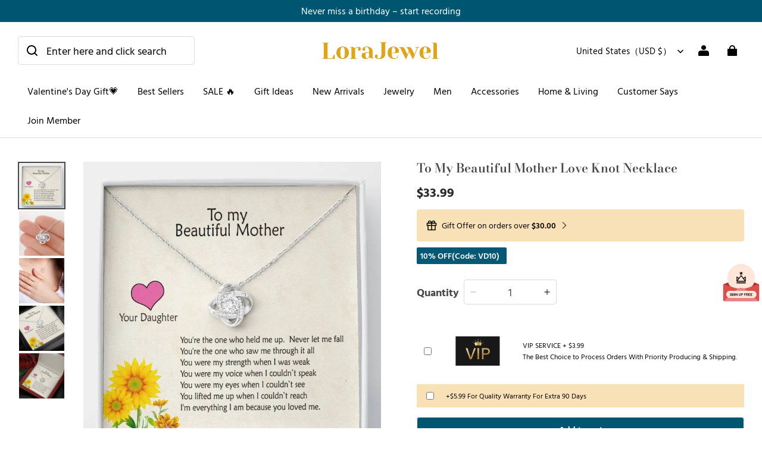

--- FILE ---
content_type: text/css; charset=UTF-8
request_url: https://www.lorajewel.com/cdn/shop/prod/2018404046/1718246530721/667242de74163d3a62810cd0/1737016650101/assets/spotify-code.css
body_size: 3332
content:
/* 动画 */

@keyframes mask {
    from {
        opacity: 0;
    }

    to {
        opacity: 1;
    }
}

@keyframes bubbles {
    from {
        transform: scale(0, 0);
    }

    to {
        transform: scale(1, 1);
    }
}


@keyframes design__loading-rotate {
    100% {
        transform: rotate(360deg);
    }
}

@keyframes design__loading-dash {
    0% {
        stroke-dasharray: 1, 200;
        stroke-dashoffset: 0;
    }

    50% {
        stroke-dasharray: 90, 150;
        stroke-dashoffset: -40px;
    }

    100% {
        stroke-dasharray: 90, 150;
        stroke-dashoffset: -120px;
    }
}

@keyframes stretch {
    0% {
        -webkit-transform: scale(0.5);
        transform: scale(0.5);
        background-color: #ddd;
    }

    50% {
        background-color: #fff;
    }

    100% {
        -webkit-transform: scale(1);
        transform: scale(1);
        background-color: #eee;
    }
}


/* 动画 */

.single-code {
    width: 100%;
    margin: 20px 0;
    border: 1px solid #eaeaea;
    background: linear-gradient(275deg, var(--diy-color1), #f8f8f8, #ffffff);
    padding: 0 10px;
}

.single-code .step {
    display: flex;
    align-items: center;
    /* justify-content: space-between; */
    justify-content: center;
    position: relative;
}

.single-code .step+.step {
    /* margin-top: 10px; */
    border-top: 1px solid #eaeaea;
}

/* 左边 */
.single-code .step .step-left {
    position: relative;
    flex: 1;
    margin-right: 10px;
}

.single-code .step .step-left-line {
    width: 2px;
    background-color: #c0c4cc;
}

.single-code .step .step-left-icon {
    border-radius: 50%;
    border: 1px solid #c0c4cc;
    padding: 3px;
    width: 25px;
    height: 25px;
    line-height: 18px;
    text-align: center;
    font-size: 13px;
    margin: 0 auto;
}

/* 右边 */
.single-code .step .step-right {
    width: 100%;
    min-height: 30px;
    /* border: 1px solid #eaeaea;
  background-color: #f8f8f8; */
    padding: 10px 0;
    display: flex;
    align-items: center;
    justify-content: space-between;
}

.single-code .step .step-right .text {
    font-size: 12px;
}

.single-code .step .step-right .text .tip {
    color: #f00;
}

.single-code .step .step-right .tool {
    display: flex;
    align-items: center;
}

.single-code .step .step-right .tool #imgFileName {
    margin-right: 15px;
    font-size: 12px;
    cursor: pointer;
}

.single-code .step .step-right .tool #imgFileName:hover {
    opacity: 0.8;
    text-decoration: underline;
}

.single-code .step .step-right .tool .btn {
    background-color: #000000;
    color: #ffffff;
    border: none;
    outline: none;
    font-size: 12px;
    padding: 4px 13px;
    border-radius: 15px;
}


.cart__content .spec p {
    max-width: 210px;
    text-overflow: ellipsis;
    white-space: nowrap;
    overflow: hidden;
}

.single-code .step .step-right .tool .btn.not-empty-field {
    margin-right: 10px;
}

.single-code .step .step-right .tool .btn:hover {
    background-color: #414141;
    cursor: pointer;
}

.single-code .step .step-right .tool .link {
    display: inline-block;
    font-size: 12px;
    width: 80px;
    text-decoration: underline;
}

.single-code .step .step-right .tool .btn+.link {
    margin-left: 20px;
}


/* 弹出框样式 */
html.lock,
html.lock body.lock {
    position: relative;
    height: 100% !important;
    overflow: hidden !important;
}

button,
input,
ul,
li {
    outline: none;
}

/* svg {
    overflow: hidden;
    vertical-align: middle;
} */

button,
input {
    overflow: visible;
}

button,
input,
optgroup,
select,
textarea {
    margin: 0;
    font-family: inherit;
    font-size: inherit;
    line-height: inherit;
}

.design-loading,
.design-modal {
    position: fixed;
    left: 0;
    top: 0;
    right: 0;
    bottom: 0;
}

.design-modal {
    width: 100%;
    height: 100%;
    z-index: 9999999999;
    justify-items: center;
    align-items: center;
}

.design-modal-mask {
    width: 100%;
    height: 100%;
    background: rgba(0, 0, 0, 0.65);
    animation: mask 0.2s linear;
}

.design-modal-content {
    position: absolute;
    left: 0;
    top: 0;
    right: 0;
    bottom: 0;
    background: #fff;
    overflow: hidden;
    animation: bubbles 0.2s cubic-bezier(0.33, 1, 0.68, 1);
}

@media screen and (min-width: 768px) {
    .design-modal-content {
        width: 500px;
        height: 800px;
        margin: auto;
        border-radius: 6px;
        box-shadow: 0 1px 1px 0 rgba(0, 0, 0, 0.1), 0 2px 5px 0 rgba(0, 0, 0, 0.2);
        /* top: 120px; */
    }
}
@media screen and (max-width: 1024px) {
    .design-modal-content {
        width: 800px !important;
        height: 500px !important;
    }
}

@media screen and (min-width: 1124px) {
    .design-modal-content {
        height: 720px !important;
        width: 1000px !important;
    }
}

@media screen and (max-width: 768px) {
    .design-modal-content {
        width: 100% !important;
        height: 100% !important;
    }
}
.design-button {
    position: relative;
    background-color: #212529;
    border: 0;
    font-size: 14px;
    font-family: inherit;
    text-transform: uppercase;
    width: 100%;
    height: 52px;
    display: flex;
    justify-content: center;
    align-items: center;
    color: #fff;
    outline: none !important;
    cursor: pointer;
}

.design-button:active {
    opacity: 0.8;
}

.design-modal-content #design-node {
    position: relative;
    width: 100%;
    height: 100%;
    box-sizing: border-box;
}

.design-modal-content #design-node * {
    box-sizing: border-box;
}

.design-modal-content #design-node .design__layout {
    position: relative;
    width: 100%;
    height: 100%;
    font-family: "Roboto", sans-serif;
    font-weight: 400;
    line-height: 1.2;
}

.design-modal-content #design-node .design__layout .design-spotify-code {
    position: relative;
    width: 100%;
    height: 100%;
    overflow: hidden;
    display: flex;
    flex-direction: column;
}

.design-spotify-code .design__input-wrapper {
    position: relative;
    display: flex;
    padding: 6px;
    margin: 30px 12px 0;
    background: #fff;
    border-radius: 10px;
    box-shadow: 0 2px 10px -2px rgb(0 0 0 / 15%);
}

.design-spotify-code .design__input-wrapper input {
    flex: 1;
    height: 38px;
    border: 0;
    border-radius: 4px;
    background: #f2f2f2;
    padding: 6px 10px;
    color: #000;
    font-size: 16px;
}

.design-spotify-code .design__input-wrapper input::placeholder {
    text-align: center;
    font-size: 13px;
    color: #aeaeae;
}

.design-spotify-code .design__input-wrapper .design__search-wrapper {
    position: absolute;
    right: 12px;
    top: 0;
    bottom: 0;
    display: flex;
    justify-content: center;
    align-items: center;
}

.design-spotify-code .design__input-wrapper .design__search-wrapper svg {
    width: 26px;
    height: 26px;
    fill: #a9a9a9;
}

.design-spotify-code .design__input-wrapper .design__confirm {
    position: relative;
    width: 38px;
    height: 38px;
    margin-left: 6px;
    display: none;
    justify-content: center;
    align-items: center;
    background: var(--design-theme-color);
    border-radius: 6px;
    box-shadow: 0 3px 10px -2px var(--design-theme-color-o5);
    cursor: pointer;
}

.design-spotify-code .design__input-wrapper .design__confirm .design__icon-wrapper svg {
    display: flex;
    width: 30px;
    height: 30px;
    fill: #fff;
}

.design-spotify-code .design__track-list-wrapper {
    flex: 1;
    display: flex;
    flex-direction: column;
    overflow: hidden;
}

.design__loading svg {
    width: 100%;
    height: 100%;
    animation: design__loading-rotate 2s linear infinite;
}

.design__loading svg>circle {
    animation: design__loading-dash 1.5s ease-in-out infinite;
    stroke-dasharray: 90, 150;
    stroke-dashoffset: 0;
    stroke-width: 6;
    stroke-linecap: round;
}

.design-spotify-code .design__track-list-wrapper.design__recommend .design__recommend-title {
    padding: 30px 12px 0;
    text-align: center;
    font-size: 16px;
    color: #000;
}

.design-spotify-code .design__track-list-wrapper.design__result .design__result-title {
    height: 30px;
    padding: 10px 12px 0;
    color: #cdcdcd;
    font-size: 12px;
}

.design-spotify-code .design__track-list-wrapper.design__recommend .design__track-list {
    position: relative;
    padding-top: 10px;
}

.design-spotify-code .design__track-list {
    flex: 1;
    overflow-y: auto;
    -webkit-overflow-scrolling: touch;
}

.design-spotify-code .design__track-list .design__track {
    display: flex;
    align-items: center;
    padding: 6px 12px;
    margin: 0 12px 8px;
    border-radius: 10px;
    background: #fff;
    box-shadow: 0 2px 10px -2px rgb(0 0 0 / 15%);
    cursor: pointer;
}

.design-spotify-code .design__track-list .design__track-album {
    width: 36px;
    height: 36px;
    background-size: cover;
    background-position: center;
    background-repeat: no-repeat;
    background-color: #f2f2f2;
}

.design-spotify-code .design__track-list .design__track-content {
    flex: 1;
    padding: 0 10px;
    overflow: hidden;
}

.design-spotify-code .design__track-list .design__track-content .design__track-name {
    color: #555;
    font-size: 16px;
    overflow: hidden;
    text-overflow: ellipsis;
    white-space: nowrap;
}

.design-spotify-code .design__track-list .design__track-content .design__track-artists {
    color: #999;
    font-size: 12px;
}

.design-spotify-code .design__close-wrapper {
    width: 50px;
    height: 50px;
    display: flex;
    justify-content: center;
    align-items: center;
    border-radius: 50%;
    background: #fff;
    box-shadow: 2px 4px 10px rgb(0 0 0 / 15%);
    cursor: pointer;
    position: absolute;
    left: 50%;
    bottom: 50px;
    transform: translateX(-50%);
    transition: all 0.6s;
}

.design-spotify-code .design__close-wrapper.design__close-wrapper-track {
    bottom: 20px;
}

.design-spotify-code .design__close-wrapper svg {
    width: 30px;
    height: 30px;
    fill: #000;
}

.design-spotify-code .design__input-wrapper .design__confirm {
    position: relative;
    width: 38px;
    height: 38px;
    margin-left: 6px;
    display: none;
    justify-content: center;
    align-items: center;
    background: #910136;
    border-radius: 6px;
    box-shadow: 0 3px 10px -2px #91013680;
    cursor: pointer;
}

.design-spotify-code .design__input-wrapper .design__confirm .design__icon-wrapper svg {
    display: flex;
    width: 30px;
    height: 30px;
    fill: #fff;
}

.design-spotify-code .design__track-list-wrapper.design__result .design__track-list-gradient {
    top: 30px;
    display: flex;
    flex-direction: column;
    justify-content: space-between;
    pointer-events: none;
}

.design-spotify-code .design__track-list-wrapper.design__result .design__track-list-gradient div {
    height: 100px;
}

.design-spotify-code .design__track-list-wrapper.design__result .design__track-list-gradient div.design__bottom-gradient {
    background-image: linear-gradient(to bottom, rgba(242, 242, 242, 0), #f2f2f2);
}

.design-spotify-code .design__track-list .design__loadmore {
    display: flex;
    justify-content: center;
    padding: 10px;
}

.design__loading svg {
    width: 100%;
    height: 100%;
    animation: design__loading-rotate 2s linear infinite;
}

.design-spotify-code .design__track-list .design__loadmore svg>circle {
    stroke: #555;
}

.design-form {
    width: 100%;
    font-family: "Open Sans";
    font-weight: 500;
}

.design-form #design-button {
    width: 100%;
    position: relative;
    background-color: #e60044;
    border: 0;
    -webkit-appearance: none;
    font-size: 14px;
    font-family: inherit;
    text-transform: uppercase;
}

.design-form #design-cart,
.design-form #design-input,
.design-modal {
    display: none;
}

.design-spotify-code .design__wrapper.design__track-wrapper {
    overflow: hidden;
}

.design__wrapper {
    left: 0;
    /* top: 0; */
    right: 0;
    bottom: 0;
}

.dots-loading {
    font-size: 0;
}

.dots-loading .design-button-text {
    display: none;
}

.dots-loading .dots {
    display: flex;
    align-items: center;
    justify-content: center;
}

.dots-loading .dots i {
    display: block;
    height: 10px;
    width: 10px;
    margin: 0 5px;
    font-weight: 400;
    border-radius: 100%;
    animation: stretch 0.5s ease-out 0.1s infinite alternate;
    -webkit-animation: stretch 0.5s ease-out 0.1s infinite alternate;
}

.dots-loading .dots i:first-child {
    animation-delay: 0s;
    -webkit-animation-delay: 0s;
    margin: 0;
}

.dots-loading .dots i:last-child {
    animation-delay: 0.2s;
    -webkit-animation-delay: 0.2s;
    margin: 0;
}

/* 字体 */
@font-face {
    font-family: Roboto;
    font-style: normal;
    font-weight: 400;
    font-display: swap;
    src: local("Roboto"), local("Roboto-Regular"),
        url(https://fonts.gstatic.com/s/roboto/v20/KFOmCnqEu92Fr1Mu72xKKTU1Kvnz.woff2) format("woff2");
    unicode-range: U+0460-052F, U+1C80-1C88, U+20B4, U+2DE0-2DFF, U+A640-A69F,
        U+FE2E-FE2F;
}

@font-face {
    font-family: Roboto;
    font-style: normal;
    font-weight: 400;
    font-display: swap;
    src: local("Roboto"), local("Roboto-Regular"),
        url(https://fonts.gstatic.com/s/roboto/v20/KFOmCnqEu92Fr1Mu5mxKKTU1Kvnz.woff2) format("woff2");
    unicode-range: U+0400-045F, U+0490-0491, U+04B0-04B1, U+2116;
}

@font-face {
    font-family: Roboto;
    font-style: normal;
    font-weight: 400;
    font-display: swap;
    src: local("Roboto"), local("Roboto-Regular"),
        url(https://fonts.gstatic.com/s/roboto/v20/KFOmCnqEu92Fr1Mu7mxKKTU1Kvnz.woff2) format("woff2");
    unicode-range: U+1F00-1FFF;
}

@font-face {
    font-family: Roboto;
    font-style: normal;
    font-weight: 400;
    font-display: swap;
    src: local("Roboto"), local("Roboto-Regular"),
        url(https://fonts.gstatic.com/s/roboto/v20/KFOmCnqEu92Fr1Mu4WxKKTU1Kvnz.woff2) format("woff2");
    unicode-range: U+0370-03FF;
}

@font-face {
    font-family: Roboto;
    font-style: normal;
    font-weight: 400;
    font-display: swap;
    src: local("Roboto"), local("Roboto-Regular"),
        url(https://fonts.gstatic.com/s/roboto/v20/KFOmCnqEu92Fr1Mu7WxKKTU1Kvnz.woff2) format("woff2");
    unicode-range: U+0102-0103, U+0110-0111, U+0128-0129, U+0168-0169, U+01A0-01A1,
        U+01AF-01B0, U+1EA0-1EF9, U+20AB;
}

@font-face {
    font-family: Roboto;
    font-style: normal;
    font-weight: 400;
    font-display: swap;
    src: local("Roboto"), local("Roboto-Regular"),
        url(https://fonts.gstatic.com/s/roboto/v20/KFOmCnqEu92Fr1Mu7GxKKTU1Kvnz.woff2) format("woff2");
    unicode-range: U+0100-024F, U+0259, U+1E00-1EFF, U+2020, U+20A0-20AB,
        U+20AD-20CF, U+2113, U+2C60-2C7F, U+A720-A7FF;
}

@font-face {
    font-family: Roboto;
    font-style: normal;
    font-weight: 400;
    font-display: swap;
    src: local("Roboto"), local("Roboto-Regular"),
        url(https://fonts.gstatic.com/s/roboto/v20/KFOmCnqEu92Fr1Mu4mxKKTU1Kg.woff2) format("woff2");
    unicode-range: U+0000-00FF, U+0131, U+0152-0153, U+02BB-02BC, U+02C6, U+02DA,
        U+02DC, U+2000-206F, U+2074, U+20AC, U+2122, U+2191, U+2193, U+2212, U+2215,
        U+FEFF, U+FFFD;
}

@font-face {
    font-family: Roboto;
    font-style: normal;
    font-weight: 700;
    font-display: swap;
    src: local("Roboto Bold"), local("Roboto-Bold"),
        url(https://fonts.gstatic.com/s/roboto/v20/KFOlCnqEu92Fr1MmWUlfCRc4AMP6lbBP.woff2) format("woff2");
    unicode-range: U+0460-052F, U+1C80-1C88, U+20B4, U+2DE0-2DFF, U+A640-A69F,
        U+FE2E-FE2F;
}

@font-face {
    font-family: Roboto;
    font-style: normal;
    font-weight: 700;
    font-display: swap;
    src: local("Roboto Bold"), local("Roboto-Bold"),
        url(https://fonts.gstatic.com/s/roboto/v20/KFOlCnqEu92Fr1MmWUlfABc4AMP6lbBP.woff2) format("woff2");
    unicode-range: U+0400-045F, U+0490-0491, U+04B0-04B1, U+2116;
}

@font-face {
    font-family: Roboto;
    font-style: normal;
    font-weight: 700;
    font-display: swap;
    src: local("Roboto Bold"), local("Roboto-Bold"),
        url(https://fonts.gstatic.com/s/roboto/v20/KFOlCnqEu92Fr1MmWUlfCBc4AMP6lbBP.woff2) format("woff2");
    unicode-range: U+1F00-1FFF;
}

@font-face {
    font-family: Roboto;
    font-style: normal;
    font-weight: 700;
    font-display: swap;
    src: local("Roboto Bold"), local("Roboto-Bold"),
        url(https://fonts.gstatic.com/s/roboto/v20/KFOlCnqEu92Fr1MmWUlfBxc4AMP6lbBP.woff2) format("woff2");
    unicode-range: U+0370-03FF;
}

@font-face {
    font-family: Roboto;
    font-style: normal;
    font-weight: 700;
    font-display: swap;
    src: local("Roboto Bold"), local("Roboto-Bold"),
        url(https://fonts.gstatic.com/s/roboto/v20/KFOlCnqEu92Fr1MmWUlfCxc4AMP6lbBP.woff2) format("woff2");
    unicode-range: U+0102-0103, U+0110-0111, U+0128-0129, U+0168-0169, U+01A0-01A1,
        U+01AF-01B0, U+1EA0-1EF9, U+20AB;
}

@font-face {
    font-family: Roboto;
    font-style: normal;
    font-weight: 700;
    font-display: swap;
    src: local("Roboto Bold"), local("Roboto-Bold"),
        url(https://fonts.gstatic.com/s/roboto/v20/KFOlCnqEu92Fr1MmWUlfChc4AMP6lbBP.woff2) format("woff2");
    unicode-range: U+0100-024F, U+0259, U+1E00-1EFF, U+2020, U+20A0-20AB,
        U+20AD-20CF, U+2113, U+2C60-2C7F, U+A720-A7FF;
}

@font-face {
    font-family: Roboto;
    font-style: normal;
    font-weight: 700;
    font-display: swap;
    src: local("Roboto Bold"), local("Roboto-Bold"),
        url(https://fonts.gstatic.com/s/roboto/v20/KFOlCnqEu92Fr1MmWUlfBBc4AMP6lQ.woff2) format("woff2");
    unicode-range: U+0000-00FF, U+0131, U+0152-0153, U+02BB-02BC, U+02C6, U+02DA,
        U+02DC, U+2000-206F, U+2074, U+20AC, U+2122, U+2191, U+2193, U+2212, U+2215,
        U+FEFF, U+FFFD;
}

@font-face {
    font-family: Roboto;
    font-style: normal;
    font-weight: 900;
    font-display: swap;
    src: local("Roboto Black"), local("Roboto-Black"),
        url(https://fonts.gstatic.com/s/roboto/v20/KFOlCnqEu92Fr1MmYUtfCRc4AMP6lbBP.woff2) format("woff2");
    unicode-range: U+0460-052F, U+1C80-1C88, U+20B4, U+2DE0-2DFF, U+A640-A69F,
        U+FE2E-FE2F;
}

@font-face {
    font-family: Roboto;
    font-style: normal;
    font-weight: 900;
    font-display: swap;
    src: local("Roboto Black"), local("Roboto-Black"),
        url(https://fonts.gstatic.com/s/roboto/v20/KFOlCnqEu92Fr1MmYUtfABc4AMP6lbBP.woff2) format("woff2");
    unicode-range: U+0400-045F, U+0490-0491, U+04B0-04B1, U+2116;
}

@font-face {
    font-family: Roboto;
    font-style: normal;
    font-weight: 900;
    font-display: swap;
    src: local("Roboto Black"), local("Roboto-Black"),
        url(https://fonts.gstatic.com/s/roboto/v20/KFOlCnqEu92Fr1MmYUtfCBc4AMP6lbBP.woff2) format("woff2");
    unicode-range: U+1F00-1FFF;
}

@font-face {
    font-family: Roboto;
    font-style: normal;
    font-weight: 900;
    font-display: swap;
    src: local("Roboto Black"), local("Roboto-Black"),
        url(https://fonts.gstatic.com/s/roboto/v20/KFOlCnqEu92Fr1MmYUtfBxc4AMP6lbBP.woff2) format("woff2");
    unicode-range: U+0370-03FF;
}

@font-face {
    font-family: Roboto;
    font-style: normal;
    font-weight: 900;
    font-display: swap;
    src: local("Roboto Black"), local("Roboto-Black"),
        url(https://fonts.gstatic.com/s/roboto/v20/KFOlCnqEu92Fr1MmYUtfCxc4AMP6lbBP.woff2) format("woff2");
    unicode-range: U+0102-0103, U+0110-0111, U+0128-0129, U+0168-0169, U+01A0-01A1,
        U+01AF-01B0, U+1EA0-1EF9, U+20AB;
}

@font-face {
    font-family: Roboto;
    font-style: normal;
    font-weight: 900;
    font-display: swap;
    src: local("Roboto Black"), local("Roboto-Black"),
        url(https://fonts.gstatic.com/s/roboto/v20/KFOlCnqEu92Fr1MmYUtfChc4AMP6lbBP.woff2) format("woff2");
    unicode-range: U+0100-024F, U+0259, U+1E00-1EFF, U+2020, U+20A0-20AB,
        U+20AD-20CF, U+2113, U+2C60-2C7F, U+A720-A7FF;
}

@font-face {
    font-family: Roboto;
    font-style: normal;
    font-weight: 900;
    font-display: swap;
    src: local("Roboto Black"), local("Roboto-Black"),
        url(https://fonts.gstatic.com/s/roboto/v20/KFOlCnqEu92Fr1MmYUtfBBc4AMP6lQ.woff2) format("woff2");
    unicode-range: U+0000-00FF, U+0131, U+0152-0153, U+02BB-02BC, U+02C6, U+02DA,
        U+02DC, U+2000-206F, U+2074, U+20AC, U+2122, U+2191, U+2193, U+2212, U+2215,
        U+FEFF, U+FFFD;
}

/* 完整合成样式 */
.design {
    margin-top: 28px;
}

.sunzi-loading,
.sunzi-modal {
    position: fixed;
    left: 0;
    top: 0;
    right: 0;
    bottom: 0;
}

.sunzi-modal {
    width: 100%;
    height: 100%;
    z-index: 9999999999;
    justify-items: center;
    align-items: center;
}

.sunzi-modal-mask {
    width: 100%;
    height: 100%;
    background: rgba(0, 0, 0, 0.65);
    animation: mask 0.2s linear;
}

.sunzi-modal-content {
    position: absolute;
    left: 0;
    top: 0;
    right: 0;
    bottom: 0;
    background: #fff;
    overflow: hidden;
    animation: bubbles 0.2s cubic-bezier(0.33, 1, 0.68, 1);
}

@media screen and (min-width: 768px) {
    .sunzi-modal-content {
        width: 500px;
        height: 600px;
        margin: auto;
        border-radius: 6px;
        box-shadow: 0 1px 1px 0 rgba(0, 0, 0, 0.1), 0 2px 5px 0 rgba(0, 0, 0, 0.2);
    }
}

.sunzi-modal-content #sunzi-node {
    position: relative;
    width: 100%;
    height: 100%;
}

.design-form {
    width: 100%;
    font-family: 'Open Sans';
    font-weight: 500;
}

.design-form #sunzi-button {
    width: 100%;
    position: relative;
    background-color: #e60044;
    border: 0;
    -webkit-appearance: none;
    font-size: 14px;
    font-family: inherit;
    text-transform: uppercase;
}

.design-form #sunzi-cart,
.design-form #sunzi-input,
.sunzi-modal {
    display: none;
}

.sunzi-spotify-code .sunzi__wrapper-hJY8k.sunzi__track-wrapper-3NPQH {
    overflow: hidden;
}

.dots-loading {
    font-size: 0;
}

.dots-loading .sunzi-button-text {
    display: none;
}

.dots-loading .dots {
    display: flex;
    align-items: center;
    justify-content: center;
}

.dots-loading .dots i {
    display: block;
    height: 10px;
    width: 10px;
    margin: 0 5px;
    font-weight: 400;
    border-radius: 100%;
    animation: stretch 0.5s ease-out 0.1s infinite alternate;
    -webkit-animation: stretch 0.5s ease-out 0.1s infinite alternate;
}

.dots-loading .dots i:first-child {
    animation-delay: 0s;
    -webkit-animation-delay: 0s;
    margin: 0;
}

.dots-loading .dots i:last-child {
    animation-delay: 0.2s;
    -webkit-animation-delay: 0.2s;
    margin: 0;
}

.sep-font {
    font-family: "sep-font" !important;
    font-size: 16px;
    font-style: normal;
    -webkit-font-smoothing: antialiased;
    -moz-osx-font-smoothing: grayscale;
    font-weight: 900;

}

.close-icon {
    position: absolute;
    right: 30px;
    top: 10px;
    cursor: pointer;
    background-color: #eee;
    padding: 2px 5px;
    border: 2px dotted white;
}

.b_image {
    width: 4%;

    left: 51px;
    top: 11px;
}

@media (max-width: 750px) {
    .close-icon {
        top: 30px;
    }
}

--- FILE ---
content_type: application/javascript; charset=UTF-8
request_url: https://www.lorajewel.com/cdn/shop/prod/2018404046/1718246530721/667242de74163d3a62810cd0/1721642254954/assets/cropper.min.js
body_size: 10150
content:
/*!
 * Cropper v3.1.3
 * https://github.com/fengyuanchen/cropper
 *
 * Copyright (c) 2014-2017 Chen Fengyuan
 * Released under the MIT license
 *
 * Date: 2017-10-21T10:04:29.734Z
 */
!function(t,i){"object"==typeof exports&&"undefined"!=typeof module?i(require("jquery")):"function"==typeof define&&define.amd?define(["jquery"],i):i(t.jQuery)}(this,function(t){"use strict";function i(t){if(Array.isArray(t)){for(var i=0,e=Array(t.length);i<t.length;i++)e[i]=t[i];return e}return Array.from(t)}function e(t){return"string"==typeof t}function a(t){return"number"==typeof t&&!z(t)}function n(t){return void 0===t}function o(t,i){for(var e=arguments.length,a=Array(e>2?e-2:0),n=2;n<e;n++)a[n-2]=arguments[n];return function(){for(var e=arguments.length,n=Array(e),o=0;o<e;o++)n[o]=arguments[o];return t.apply(i,a.concat(n))}}function h(t){var i=arguments.length>1&&void 0!==arguments[1]?arguments[1]:1e11;return N.test(t)?Math.round(t*i)/i:t}function r(t){var i=t.match(L);return i&&(i[1]!==R.protocol||i[2]!==R.hostname||i[3]!==R.port)}function s(t){var i="timestamp="+(new Date).getTime();return t+(-1===t.indexOf("?")?"?":"&")+i}function c(t){var i=t.rotate,e=t.scaleX,n=t.scaleY,o=t.translateX,h=t.translateY,r=[];return a(o)&&0!==o&&r.push("translateX("+o+"px)"),a(h)&&0!==h&&r.push("translateY("+h+"px)"),a(i)&&0!==i&&r.push("rotate("+i+"deg)"),a(e)&&1!==e&&r.push("scaleX("+e+")"),a(n)&&1!==n&&r.push("scaleY("+n+")"),r.length?r.join(" "):"none"}function d(t,i){if(!t.naturalWidth||A){var e=document.createElement("img");e.onload=function(){i(e.width,e.height)},e.src=t.src}else i(t.naturalWidth,t.naturalHeight)}function l(i){var e=t.extend({},i),a=[];return t.each(i,function(i,n){delete e[i],t.each(e,function(t,i){var e=Math.abs(n.startX-i.startX),o=Math.abs(n.startY-i.startY),h=Math.abs(n.endX-i.endX),r=Math.abs(n.endY-i.endY),s=Math.sqrt(e*e+o*o),c=(Math.sqrt(h*h+r*r)-s)/s;a.push(c)})}),a.sort(function(t,i){return Math.abs(t)<Math.abs(i)}),a[0]}function p(i,e){var a=i.pageX,n=i.pageY,o={endX:a,endY:n};return e?o:t.extend({startX:a,startY:n},o)}function m(i){var e=0,a=0,n=0;return t.each(i,function(t,i){var o=i.startX,h=i.startY;e+=o,a+=h,n+=1}),e/=n,a/=n,{pageX:e,pageY:a}}function g(t){var i=t.aspectRatio,e=t.height,a=t.width,n=function(t){return I(t)&&t>0};return n(a)&&n(e)?e*i>a?e=a/i:a=e*i:n(a)?e=a/i:n(e)&&(a=e*i),{width:a,height:e}}function u(t){var i=t.width,e=t.height,a=t.degree;if((a=Math.abs(a))%180==90)return{width:e,height:i};var n=a%90*Math.PI/180,o=Math.sin(n),h=Math.cos(n);return{width:i*h+e*o,height:i*o+e*h}}function f(e,a,n,o){var r=a.naturalWidth,s=a.naturalHeight,c=a.rotate,d=void 0===c?0:c,l=a.scaleX,p=void 0===l?1:l,m=a.scaleY,u=void 0===m?1:m,f=n.aspectRatio,v=n.naturalWidth,w=n.naturalHeight,x=o.fillColor,b=void 0===x?"transparent":x,y=o.imageSmoothingEnabled,C=void 0===y||y,M=o.imageSmoothingQuality,$=void 0===M?"low":M,B=o.maxWidth,k=void 0===B?1/0:B,W=o.maxHeight,T=void 0===W?1/0:W,D=o.minWidth,H=void 0===D?0:D,Y=o.minHeight,X=void 0===Y?0:Y,O=g({aspectRatio:f,width:k,height:T}),z=g({aspectRatio:f,width:H,height:X}),E=Math.min(O.width,Math.max(z.width,v)),N=Math.min(O.height,Math.max(z.height,w)),R=document.createElement("canvas"),L=R.getContext("2d"),P=[-r/2,-s/2,r,s];return R.width=h(E),R.height=h(N),L.fillStyle=b,L.fillRect(0,0,E,N),L.save(),L.translate(E/2,N/2),L.rotate(d*Math.PI/180),L.scale(p,u),L.imageSmoothingEnabled=!!C,L.imageSmoothingQuality=$,L.drawImage.apply(L,[e].concat(i(t.map(P,function(t){return Math.floor(h(t))})))),L.restore(),R}function v(t,i,e){var a="",n=void 0;for(e+=i,n=i;n<e;n+=1)a+=U(t.getUint8(n));return a}function w(i){var e=i.replace(F,""),a=atob(e),n=new ArrayBuffer(a.length),o=new Uint8Array(n);return t.each(o,function(t){o[t]=a.charCodeAt(t)}),n}function x(i,e){var a=new Uint8Array(i),n="";return t.each(a,function(t,i){n+=U(i)}),"data:"+e+";base64,"+btoa(n)}function b(t){var i=new DataView(t),e=void 0,a=void 0,n=void 0,o=void 0;if(255===i.getUint8(0)&&216===i.getUint8(1))for(var h=i.byteLength,r=2;r<h;){if(255===i.getUint8(r)&&225===i.getUint8(r+1)){n=r;break}r+=1}if(n){var s=n+10;if("Exif"===v(i,n+4,4)){var c=i.getUint16(s);if(((a=18761===c)||19789===c)&&42===i.getUint16(s+2,a)){var d=i.getUint32(s+4,a);d>=8&&(o=s+d)}}}if(o){var l=i.getUint16(o,a),p=void 0,m=void 0;for(m=0;m<l;m+=1)if(p=o+12*m+2,274===i.getUint16(p,a)){p+=8,e=i.getUint16(p,a),i.setUint16(p,1,a);break}}return e}function y(t){var i=0,e=1,a=1;switch(t){case 2:e=-1;break;case 3:i=-180;break;case 4:a=-1;break;case 5:i=90,a=-1;break;case 6:i=90;break;case 7:i=90,e=-1;break;case 8:i=-90}return{rotate:i,scaleX:e,scaleY:a}}function C(t){if(Array.isArray(t)){for(var i=0,e=Array(t.length);i<t.length;i++)e[i]=t[i];return e}return Array.from(t)}function M(t,i){if(!(t instanceof i))throw new TypeError("Cannot call a class as a function")}t=t&&t.hasOwnProperty("default")?t.default:t;var $="undefined"!=typeof window?window:{},B="cropper-hidden",k=$.PointerEvent?"pointerdown":"touchstart mousedown",W=$.PointerEvent?"pointermove":"touchmove mousemove",T=$.PointerEvent?" pointerup pointercancel":"touchend touchcancel mouseup",D=/^(e|w|s|n|se|sw|ne|nw|all|crop|move|zoom)$/,H=/^data:/,Y=/^data:image\/jpeg;base64,/,X=/^(img|canvas)$/i,O={viewMode:0,dragMode:"crop",aspectRatio:NaN,data:null,preview:"",responsive:!0,restore:!0,checkCrossOrigin:!0,checkOrientation:!0,modal:!0,guides:!0,center:!0,highlight:!0,background:!0,autoCrop:!0,autoCropArea:.8,movable:!0,rotatable:!0,scalable:!0,zoomable:!0,zoomOnTouch:!0,zoomOnWheel:!0,wheelZoomRatio:.1,cropBoxMovable:!0,cropBoxResizable:!0,toggleDragModeOnDblclick:!0,minCanvasWidth:0,minCanvasHeight:0,minCropBoxWidth:0,minCropBoxHeight:0,minContainerWidth:200,minContainerHeight:100,ready:null,cropstart:null,cropmove:null,cropend:null,crop:null,zoom:null},z=Number.isNaN||$.isNaN,E=Object.keys||function(i){var e=[];return t.each(i,function(t){e.push(t)}),e},N=/\.\d*(?:0|9){12}\d*$/i,R=$.location,L=/^(https?:)\/\/([^:/?#]+):?(\d*)/i,P=$.navigator,A=P&&/(Macintosh|iPhone|iPod|iPad).*AppleWebKit/i.test(P.userAgent),I=Number.isFinite||$.isFinite,U=String.fromCharCode,F=/^data:.*,/,S={render:function(){this.initContainer(),this.initCanvas(),this.initCropBox(),this.renderCanvas(),this.cropped&&this.renderCropBox()},initContainer:function(){var t=this.$element,i=this.options,e=this.$container,a=this.$cropper;a.addClass(B),t.removeClass(B),a.css(this.container={width:Math.max(e.width(),Number(i.minContainerWidth)||200),height:Math.max(e.height(),Number(i.minContainerHeight)||100)}),t.addClass(B),a.removeClass(B)},initCanvas:function(){var i=this.container,e=this.image,a=this.options.viewMode,n=Math.abs(e.rotate)%180==90,o=n?e.naturalHeight:e.naturalWidth,h=n?e.naturalWidth:e.naturalHeight,r=o/h,s=i.width,c=i.height;i.height*r>i.width?3===a?s=i.height*r:c=i.width/r:3===a?c=i.width/r:s=i.height*r;var d={aspectRatio:r,naturalWidth:o,naturalHeight:h,width:s,height:c};d.left=(i.width-s)/2,d.top=(i.height-c)/2,d.oldLeft=d.left,d.oldTop=d.top,this.canvas=d,this.limited=1===a||2===a,this.limitCanvas(!0,!0),this.initialImage=t.extend({},e),this.initialCanvas=t.extend({},d)},limitCanvas:function(t,i){var e=this.options,a=this.container,n=this.canvas,o=this.cropBox,h=e.viewMode,r=n.aspectRatio,s=this.cropped&&o;if(t){var c=Number(e.minCanvasWidth)||0,d=Number(e.minCanvasHeight)||0;h>0&&(h>1?(c=Math.max(c,a.width),d=Math.max(d,a.height),3===h&&(d*r>c?c=d*r:d=c/r)):c?c=Math.max(c,s?o.width:0):d?d=Math.max(d,s?o.height:0):s&&(c=o.width,(d=o.height)*r>c?c=d*r:d=c/r));var l=g({aspectRatio:r,width:c,height:d});c=l.width,d=l.height,n.minWidth=c,n.minHeight=d,n.maxWidth=1/0,n.maxHeight=1/0}if(i)if(h>0){var p=a.width-n.width,m=a.height-n.height;n.minLeft=Math.min(0,p),n.minTop=Math.min(0,m),n.maxLeft=Math.max(0,p),n.maxTop=Math.max(0,m),s&&this.limited&&(n.minLeft=Math.min(o.left,o.left+o.width-n.width),n.minTop=Math.min(o.top,o.top+o.height-n.height),n.maxLeft=o.left,n.maxTop=o.top,2===h&&(n.width>=a.width&&(n.minLeft=Math.min(0,p),n.maxLeft=Math.max(0,p)),n.height>=a.height&&(n.minTop=Math.min(0,m),n.maxTop=Math.max(0,m))))}else n.minLeft=-n.width,n.minTop=-n.height,n.maxLeft=a.width,n.maxTop=a.height},renderCanvas:function(t,i){var e=this.canvas,a=this.image;if(i){var n=u({width:a.naturalWidth*Math.abs(a.scaleX||1),height:a.naturalHeight*Math.abs(a.scaleY||1),degree:a.rotate||0}),o=n.width,h=n.height,r=e.width*(o/e.naturalWidth),s=e.height*(h/e.naturalHeight);e.left-=(r-e.width)/2,e.top-=(s-e.height)/2,e.width=r,e.height=s,e.aspectRatio=o/h,e.naturalWidth=o,e.naturalHeight=h,this.limitCanvas(!0,!1)}(e.width>e.maxWidth||e.width<e.minWidth)&&(e.left=e.oldLeft),(e.height>e.maxHeight||e.height<e.minHeight)&&(e.top=e.oldTop),e.width=Math.min(Math.max(e.width,e.minWidth),e.maxWidth),e.height=Math.min(Math.max(e.height,e.minHeight),e.maxHeight),this.limitCanvas(!1,!0),e.left=Math.min(Math.max(e.left,e.minLeft),e.maxLeft),e.top=Math.min(Math.max(e.top,e.minTop),e.maxTop),e.oldLeft=e.left,e.oldTop=e.top,this.$canvas.css({width:e.width,height:e.height,transform:c({translateX:e.left,translateY:e.top})}),this.renderImage(t),this.cropped&&this.limited&&this.limitCropBox(!0,!0)},renderImage:function(i){var e=this.canvas,a=this.image,n=a.naturalWidth*(e.width/e.naturalWidth),o=a.naturalHeight*(e.height/e.naturalHeight);t.extend(a,{width:n,height:o,left:(e.width-n)/2,top:(e.height-o)/2}),this.$clone.css({width:a.width,height:a.height,transform:c(t.extend({translateX:a.left,translateY:a.top},a))}),i&&this.output()},initCropBox:function(){var i=this.options,e=this.canvas,a=i.aspectRatio,n=Number(i.autoCropArea)||.8,o={width:e.width,height:e.height};a&&(e.height*a>e.width?o.height=o.width/a:o.width=o.height*a),this.cropBox=o,this.limitCropBox(!0,!0),o.width=Math.min(Math.max(o.width,o.minWidth),o.maxWidth),o.height=Math.min(Math.max(o.height,o.minHeight),o.maxHeight),o.width=Math.max(o.minWidth,o.width*n),o.height=Math.max(o.minHeight,o.height*n),o.left=e.left+(e.width-o.width)/2,o.top=e.top+(e.height-o.height)/2,o.oldLeft=o.left,o.oldTop=o.top,this.initialCropBox=t.extend({},o)},limitCropBox:function(t,i){var e=this.options,a=this.container,n=this.canvas,o=this.cropBox,h=this.limited,r=e.aspectRatio;if(t){var s=Number(e.minCropBoxWidth)||0,c=Number(e.minCropBoxHeight)||0,d=Math.min(a.width,h?n.width:a.width),l=Math.min(a.height,h?n.height:a.height);s=Math.min(s,a.width),c=Math.min(c,a.height),r&&(s&&c?c*r>s?c=s/r:s=c*r:s?c=s/r:c&&(s=c*r),l*r>d?l=d/r:d=l*r),o.minWidth=Math.min(s,d),o.minHeight=Math.min(c,l),o.maxWidth=d,o.maxHeight=l}i&&(h?(o.minLeft=Math.max(0,n.left),o.minTop=Math.max(0,n.top),o.maxLeft=Math.min(a.width,n.left+n.width)-o.width,o.maxTop=Math.min(a.height,n.top+n.height)-o.height):(o.minLeft=0,o.minTop=0,o.maxLeft=a.width-o.width,o.maxTop=a.height-o.height))},renderCropBox:function(){var t=this.options,i=this.container,e=this.cropBox;(e.width>e.maxWidth||e.width<e.minWidth)&&(e.left=e.oldLeft),(e.height>e.maxHeight||e.height<e.minHeight)&&(e.top=e.oldTop),e.width=Math.min(Math.max(e.width,e.minWidth),e.maxWidth),e.height=Math.min(Math.max(e.height,e.minHeight),e.maxHeight),this.limitCropBox(!1,!0),e.left=Math.min(Math.max(e.left,e.minLeft),e.maxLeft),e.top=Math.min(Math.max(e.top,e.minTop),e.maxTop),e.oldLeft=e.left,e.oldTop=e.top,t.movable&&t.cropBoxMovable&&this.$face.data("action",e.width>=i.width&&e.height>=i.height?"move":"all"),this.$cropBox.css({width:e.width,height:e.height,transform:c({translateX:e.left,translateY:e.top})}),this.cropped&&this.limited&&this.limitCanvas(!0,!0),this.disabled||this.output()},output:function(){this.preview(),this.completed&&this.trigger("crop",this.getData())}},j={initPreview:function(){var i=this.crossOrigin,e=i?this.crossOriginUrl:this.url,a=document.createElement("img");i&&(a.crossOrigin=i),a.src=e;var n=t(a);this.$preview=t(this.options.preview),this.$clone2=n,this.$viewBox.html(n),this.$preview.each(function(a,n){var o=t(n),h=document.createElement("img");o.data("preview",{width:o.width(),height:o.height(),html:o.html()}),i&&(h.crossOrigin=i),h.src=e,h.style.cssText='display:block;width:100%;height:auto;min-width:0!important;min-height:0!important;max-width:none!important;max-height:none!important;image-orientation:0deg!important;"',o.html(h)})},resetPreview:function(){this.$preview.each(function(i,e){var a=t(e),n=a.data("preview");a.css({width:n.width,height:n.height}).html(n.html).removeData("preview")})},preview:function(){var i=this.image,e=this.canvas,a=this.cropBox,n=a.width,o=a.height,h=i.width,r=i.height,s=a.left-e.left-i.left,d=a.top-e.top-i.top;this.cropped&&!this.disabled&&(this.$clone2.css({width:h,height:r,transform:c(t.extend({translateX:-s,translateY:-d},i))}),this.$preview.each(function(e,a){var l=t(a),p=l.data("preview"),m=p.width,g=p.height,u=m,f=g,v=1;n&&(f=o*(v=m/n)),o&&f>g&&(u=n*(v=g/o),f=g),l.css({width:u,height:f}).find("img").css({width:h*v,height:r*v,transform:c(t.extend({translateX:-s*v,translateY:-d*v},i))})}))}},q={bind:function(){var i=this.$element,e=this.options,a=this.$cropper;t.isFunction(e.cropstart)&&i.on("cropstart",e.cropstart),t.isFunction(e.cropmove)&&i.on("cropmove",e.cropmove),t.isFunction(e.cropend)&&i.on("cropend",e.cropend),t.isFunction(e.crop)&&i.on("crop",e.crop),t.isFunction(e.zoom)&&i.on("zoom",e.zoom),a.on(k,o(this.cropStart,this)),e.zoomable&&e.zoomOnWheel&&a.on("wheel mousewheel DOMMouseScroll",o(this.wheel,this)),e.toggleDragModeOnDblclick&&a.on("dblclick",o(this.dblclick,this)),t(document).on(W,this.onCropMove=o(this.cropMove,this)).on(T,this.onCropEnd=o(this.cropEnd,this)),e.responsive&&t(window).on("resize",this.onResize=o(this.resize,this))},unbind:function(){var i=this.$element,e=this.options,a=this.$cropper;t.isFunction(e.cropstart)&&i.off("cropstart",e.cropstart),t.isFunction(e.cropmove)&&i.off("cropmove",e.cropmove),t.isFunction(e.cropend)&&i.off("cropend",e.cropend),t.isFunction(e.crop)&&i.off("crop",e.crop),t.isFunction(e.zoom)&&i.off("zoom",e.zoom),a.off(k,this.cropStart),e.zoomable&&e.zoomOnWheel&&a.off("wheel mousewheel DOMMouseScroll",this.wheel),e.toggleDragModeOnDblclick&&a.off("dblclick",this.dblclick),t(document).off(W,this.onCropMove).off(T,this.onCropEnd),e.responsive&&t(window).off("resize",this.onResize)}},Q={resize:function(){var i=this.options,e=this.$container,a=this.container,n=Number(i.minContainerWidth)||200,o=Number(i.minContainerHeight)||100;if(!(this.disabled||a.width<=n||a.height<=o)){var h=e.width()/a.width;if(1!==h||e.height()!==a.height){var r=void 0,s=void 0;i.restore&&(r=this.getCanvasData(),s=this.getCropBoxData()),this.render(),i.restore&&(this.setCanvasData(t.each(r,function(t,i){r[t]=i*h})),this.setCropBoxData(t.each(s,function(t,i){s[t]=i*h})))}}},dblclick:function(){this.disabled||"none"===this.options.dragMode||this.setDragMode(this.$dragBox.hasClass("cropper-crop")?"move":"crop")},wheel:function(t){var i=this,e=t.originalEvent||t,a=Number(this.options.wheelZoomRatio)||.1;if(!this.disabled&&(t.preventDefault(),!this.wheeling)){this.wheeling=!0,setTimeout(function(){i.wheeling=!1},50);var n=1;e.deltaY?n=e.deltaY>0?1:-1:e.wheelDelta?n=-e.wheelDelta/120:e.detail&&(n=e.detail>0?1:-1),this.zoom(-n*a,t)}},cropStart:function(i){if(!this.disabled){var e=this.options,a=this.pointers,n=i.originalEvent,o=void 0;n&&n.changedTouches?t.each(n.changedTouches,function(t,i){a[i.identifier]=p(i)}):a[n&&n.pointerId||0]=p(n||i),o=E(a).length>1&&e.zoomable&&e.zoomOnTouch?"zoom":t(i.target).data("action"),D.test(o)&&(this.trigger("cropstart",{originalEvent:n,action:o}).isDefaultPrevented()||(i.preventDefault(),this.action=o,this.cropping=!1,"crop"===o&&(this.cropping=!0,this.$dragBox.addClass("cropper-modal"))))}},cropMove:function(i){var e=this.action;if(!this.disabled&&e){var a=this.pointers,n=i.originalEvent;i.preventDefault(),this.trigger("cropmove",{originalEvent:n,action:e}).isDefaultPrevented()||(n&&n.changedTouches?t.each(n.changedTouches,function(i,e){t.extend(a[e.identifier],p(e,!0))}):t.extend(a[n&&n.pointerId||0],p(n||i,!0)),this.change(i))}},cropEnd:function(i){if(!this.disabled){var e=this.action,a=this.pointers,n=i.originalEvent;n&&n.changedTouches?t.each(n.changedTouches,function(t,i){delete a[i.identifier]}):delete a[n&&n.pointerId||0],e&&(i.preventDefault(),E(a).length||(this.action=""),this.cropping&&(this.cropping=!1,this.$dragBox.toggleClass("cropper-modal",this.cropped&&this.options.modal)),this.trigger("cropend",{originalEvent:n,action:e}))}}},K={change:function(i){var e=this.options,a=this.pointers,n=this.container,o=this.canvas,h=this.cropBox,r=this.action,s=e.aspectRatio,c=h.left,d=h.top,p=h.width,m=h.height,g=c+p,u=d+m,f=0,v=0,w=n.width,x=n.height,b=!0,y=void 0;!s&&i.shiftKey&&(s=p&&m?p/m:1),this.limited&&(f=h.minLeft,v=h.minTop,w=f+Math.min(n.width,o.width,o.left+o.width),x=v+Math.min(n.height,o.height,o.top+o.height));var C=a[E(a)[0]],M={x:C.endX-C.startX,y:C.endY-C.startY},$=function(t){switch(t){case"e":g+M.x>w&&(M.x=w-g);break;case"w":c+M.x<f&&(M.x=f-c);break;case"n":d+M.y<v&&(M.y=v-d);break;case"s":u+M.y>x&&(M.y=x-u)}};switch(r){case"all":c+=M.x,d+=M.y;break;case"e":if(M.x>=0&&(g>=w||s&&(d<=v||u>=x))){b=!1;break}$("e"),p+=M.x,s&&(m=p/s,d-=M.x/s/2),p<0&&(r="w",p=0);break;case"n":if(M.y<=0&&(d<=v||s&&(c<=f||g>=w))){b=!1;break}$("n"),m-=M.y,d+=M.y,s&&(p=m*s,c+=M.y*s/2),m<0&&(r="s",m=0);break;case"w":if(M.x<=0&&(c<=f||s&&(d<=v||u>=x))){b=!1;break}$("w"),p-=M.x,c+=M.x,s&&(m=p/s,d+=M.x/s/2),p<0&&(r="e",p=0);break;case"s":if(M.y>=0&&(u>=x||s&&(c<=f||g>=w))){b=!1;break}$("s"),m+=M.y,s&&(p=m*s,c-=M.y*s/2),m<0&&(r="n",m=0);break;case"ne":if(s){if(M.y<=0&&(d<=v||g>=w)){b=!1;break}$("n"),m-=M.y,d+=M.y,p=m*s}else $("n"),$("e"),M.x>=0?g<w?p+=M.x:M.y<=0&&d<=v&&(b=!1):p+=M.x,M.y<=0?d>v&&(m-=M.y,d+=M.y):(m-=M.y,d+=M.y);p<0&&m<0?(r="sw",m=0,p=0):p<0?(r="nw",p=0):m<0&&(r="se",m=0);break;case"nw":if(s){if(M.y<=0&&(d<=v||c<=f)){b=!1;break}$("n"),m-=M.y,d+=M.y,p=m*s,c+=M.y*s}else $("n"),$("w"),M.x<=0?c>f?(p-=M.x,c+=M.x):M.y<=0&&d<=v&&(b=!1):(p-=M.x,c+=M.x),M.y<=0?d>v&&(m-=M.y,d+=M.y):(m-=M.y,d+=M.y);p<0&&m<0?(r="se",m=0,p=0):p<0?(r="ne",p=0):m<0&&(r="sw",m=0);break;case"sw":if(s){if(M.x<=0&&(c<=f||u>=x)){b=!1;break}$("w"),p-=M.x,c+=M.x,m=p/s}else $("s"),$("w"),M.x<=0?c>f?(p-=M.x,c+=M.x):M.y>=0&&u>=x&&(b=!1):(p-=M.x,c+=M.x),M.y>=0?u<x&&(m+=M.y):m+=M.y;p<0&&m<0?(r="ne",m=0,p=0):p<0?(r="se",p=0):m<0&&(r="nw",m=0);break;case"se":if(s){if(M.x>=0&&(g>=w||u>=x)){b=!1;break}$("e"),m=(p+=M.x)/s}else $("s"),$("e"),M.x>=0?g<w?p+=M.x:M.y>=0&&u>=x&&(b=!1):p+=M.x,M.y>=0?u<x&&(m+=M.y):m+=M.y;p<0&&m<0?(r="nw",m=0,p=0):p<0?(r="sw",p=0):m<0&&(r="ne",m=0);break;case"move":this.move(M.x,M.y),b=!1;break;case"zoom":this.zoom(l(a),i.originalEvent),b=!1;break;case"crop":if(!M.x||!M.y){b=!1;break}y=this.$cropper.offset(),c=C.startX-y.left,d=C.startY-y.top,p=h.minWidth,m=h.minHeight,M.x>0?r=M.y>0?"se":"ne":M.x<0&&(c-=p,r=M.y>0?"sw":"nw"),M.y<0&&(d-=m),this.cropped||(this.$cropBox.removeClass(B),this.cropped=!0,this.limited&&this.limitCropBox(!0,!0))}b&&(h.width=p,h.height=m,h.left=c,h.top=d,this.action=r,this.renderCropBox()),t.each(a,function(t,i){i.startX=i.endX,i.startY=i.endY})}},Z={crop:function(){this.ready&&!this.disabled&&(this.cropped||(this.cropped=!0,this.limitCropBox(!0,!0),this.options.modal&&this.$dragBox.addClass("cropper-modal"),this.$cropBox.removeClass(B)),this.setCropBoxData(this.initialCropBox))},reset:function(){this.ready&&!this.disabled&&(this.image=t.extend({},this.initialImage),this.canvas=t.extend({},this.initialCanvas),this.cropBox=t.extend({},this.initialCropBox),this.renderCanvas(),this.cropped&&this.renderCropBox())},clear:function(){this.cropped&&!this.disabled&&(t.extend(this.cropBox,{left:0,top:0,width:0,height:0}),this.cropped=!1,this.renderCropBox(),this.limitCanvas(!0,!0),this.renderCanvas(),this.$dragBox.removeClass("cropper-modal"),this.$cropBox.addClass(B))},replace:function(t,i){!this.disabled&&t&&(this.isImg&&this.$element.attr("src",t),i?(this.url=t,this.$clone.attr("src",t),this.ready&&this.$preview.find("img").add(this.$clone2).attr("src",t)):(this.isImg&&(this.replaced=!0),this.options.data=null,this.load(t)))},enable:function(){this.ready&&(this.disabled=!1,this.$cropper.removeClass("cropper-disabled"))},disable:function(){this.ready&&(this.disabled=!0,this.$cropper.addClass("cropper-disabled"))},destroy:function(){var t=this.$element;this.loaded?(this.isImg&&this.replaced&&t.attr("src",this.originalUrl),this.unbuild(),t.removeClass(B)):this.isImg?t.off("load",this.start):this.$clone&&this.$clone.remove(),t.removeData("cropper")},move:function(t,i){var e=this.canvas,a=e.left,o=e.top;this.moveTo(n(t)?t:a+Number(t),n(i)?i:o+Number(i))},moveTo:function(t,i){var e=this.canvas,o=!1;n(i)&&(i=t),t=Number(t),i=Number(i),this.ready&&!this.disabled&&this.options.movable&&(a(t)&&(e.left=t,o=!0),a(i)&&(e.top=i,o=!0),o&&this.renderCanvas(!0))},zoom:function(t,i){var e=this.canvas;t=(t=Number(t))<0?1/(1-t):1+t,this.zoomTo(e.width*t/e.naturalWidth,i)},zoomTo:function(t,i){var e=this.options,a=this.pointers,n=this.canvas,o=n.width,h=n.height,r=n.naturalWidth,s=n.naturalHeight;if((t=Number(t))>=0&&this.ready&&!this.disabled&&e.zoomable){var c=r*t,d=s*t,l=void 0;if(i&&(l=i.originalEvent),this.trigger("zoom",{originalEvent:l,oldRatio:o/r,ratio:c/r}).isDefaultPrevented())return;if(l){var p=this.$cropper.offset(),g=a&&E(a).length?m(a):{pageX:i.pageX||l.pageX||0,pageY:i.pageY||l.pageY||0};n.left-=(c-o)*((g.pageX-p.left-n.left)/o),n.top-=(d-h)*((g.pageY-p.top-n.top)/h)}else n.left-=(c-o)/2,n.top-=(d-h)/2;n.width=c,n.height=d,this.renderCanvas(!0)}},rotate:function(t){this.rotateTo((this.image.rotate||0)+Number(t))},rotateTo:function(t){a(t=Number(t))&&this.ready&&!this.disabled&&this.options.rotatable&&(this.image.rotate=t%360,this.renderCanvas(!0,!0))},scaleX:function(t){var i=this.image.scaleY;this.scale(t,a(i)?i:1)},scaleY:function(t){var i=this.image.scaleX;this.scale(a(i)?i:1,t)},scale:function(t){var i=arguments.length>1&&void 0!==arguments[1]?arguments[1]:t,e=this.image,n=!1;t=Number(t),i=Number(i),this.ready&&!this.disabled&&this.options.scalable&&(a(t)&&(e.scaleX=t,n=!0),a(i)&&(e.scaleY=i,n=!0),n&&this.renderCanvas(!0,!0))},getData:function(){var i=arguments.length>0&&void 0!==arguments[0]&&arguments[0],e=this.options,a=this.image,n=this.canvas,o=this.cropBox,h=void 0;if(this.ready&&this.cropped){h={x:o.left-n.left,y:o.top-n.top,width:o.width,height:o.height};var r=a.width/a.naturalWidth;t.each(h,function(t,e){e/=r,h[t]=i?Math.round(e):e})}else h={x:0,y:0,width:0,height:0};return e.rotatable&&(h.rotate=a.rotate||0),e.scalable&&(h.scaleX=a.scaleX||1,h.scaleY=a.scaleY||1),h},setData:function(i){var e=this.options,n=this.image,o=this.canvas,h={};if(t.isFunction(i)&&(i=i.call(this.element)),this.ready&&!this.disabled&&t.isPlainObject(i)){var r=!1;e.rotatable&&a(i.rotate)&&i.rotate!==n.rotate&&(n.rotate=i.rotate,r=!0),e.scalable&&(a(i.scaleX)&&i.scaleX!==n.scaleX&&(n.scaleX=i.scaleX,r=!0),a(i.scaleY)&&i.scaleY!==n.scaleY&&(n.scaleY=i.scaleY,r=!0)),r&&this.renderCanvas(!0,!0);var s=n.width/n.naturalWidth;a(i.x)&&(h.left=i.x*s+o.left),a(i.y)&&(h.top=i.y*s+o.top),a(i.width)&&(h.width=i.width*s),a(i.height)&&(h.height=i.height*s),this.setCropBoxData(h)}},getContainerData:function(){return this.ready?t.extend({},this.container):{}},getImageData:function(){return this.loaded?t.extend({},this.image):{}},getCanvasData:function(){var i=this.canvas,e={};return this.ready&&t.each(["left","top","width","height","naturalWidth","naturalHeight"],function(t,a){e[a]=i[a]}),e},setCanvasData:function(i){var e=this.canvas,n=e.aspectRatio;t.isFunction(i)&&(i=i.call(this.$element)),this.ready&&!this.disabled&&t.isPlainObject(i)&&(a(i.left)&&(e.left=i.left),a(i.top)&&(e.top=i.top),a(i.width)?(e.width=i.width,e.height=i.width/n):a(i.height)&&(e.height=i.height,e.width=i.height*n),this.renderCanvas(!0))},getCropBoxData:function(){var t=this.cropBox;return this.ready&&this.cropped?{left:t.left,top:t.top,width:t.width,height:t.height}:{}},setCropBoxData:function(i){var e=this.cropBox,n=this.options.aspectRatio,o=void 0,h=void 0;t.isFunction(i)&&(i=i.call(this.$element)),this.ready&&this.cropped&&!this.disabled&&t.isPlainObject(i)&&(a(i.left)&&(e.left=i.left),a(i.top)&&(e.top=i.top),a(i.width)&&i.width!==e.width&&(o=!0,e.width=i.width),a(i.height)&&i.height!==e.height&&(h=!0,e.height=i.height),n&&(o?e.height=e.width/n:h&&(e.width=e.height*n)),this.renderCropBox())},getCroppedCanvas:function(){var i=arguments.length>0&&void 0!==arguments[0]?arguments[0]:{};if(!this.ready||!window.HTMLCanvasElement)return null;var e=this.canvas,a=f(this.$clone[0],this.image,e,i);if(!this.cropped)return a;var n=this.getData(),o=n.x,r=n.y,s=n.width,c=n.height,d=s/c,l=g({aspectRatio:d,width:i.maxWidth||1/0,height:i.maxHeight||1/0}),p=g({aspectRatio:d,width:i.minWidth||0,height:i.minHeight||0}),m=g({aspectRatio:d,width:i.width||s,height:i.height||c}),u=m.width,v=m.height;u=Math.min(l.width,Math.max(p.width,u)),v=Math.min(l.height,Math.max(p.height,v));var w=document.createElement("canvas"),x=w.getContext("2d");w.width=h(u),w.height=h(v),x.fillStyle=i.fillColor||"transparent",x.fillRect(0,0,u,v);var b=i.imageSmoothingEnabled,y=void 0===b||b,M=i.imageSmoothingQuality;x.imageSmoothingEnabled=y,M&&(x.imageSmoothingQuality=M);var $=a.width,B=a.height,k=o,W=r,T=void 0,D=void 0,H=void 0,Y=void 0,X=void 0,O=void 0;k<=-s||k>$?(k=0,T=0,H=0,X=0):k<=0?(H=-k,k=0,X=T=Math.min($,s+k)):k<=$&&(H=0,X=T=Math.min(s,$-k)),T<=0||W<=-c||W>B?(W=0,D=0,Y=0,O=0):W<=0?(Y=-W,W=0,O=D=Math.min(B,c+W)):W<=B&&(Y=0,O=D=Math.min(c,B-W));var z=[k,W,T,D];if(X>0&&O>0){var E=u/s;z.push(H*E,Y*E,X*E,O*E)}return x.drawImage.apply(x,[a].concat(C(t.map(z,function(t){return Math.floor(h(t))})))),w},setAspectRatio:function(t){var i=this.options;this.disabled||n(t)||(i.aspectRatio=Math.max(0,t)||NaN,this.ready&&(this.initCropBox(),this.cropped&&this.renderCropBox()))},setDragMode:function(t){var i=this.options,e=void 0,a=void 0;this.loaded&&!this.disabled&&(e="crop"===t,a=i.movable&&"move"===t,t=e||a?t:"none",this.$dragBox.data("action",t).toggleClass("cropper-crop",e).toggleClass("cropper-move",a),i.cropBoxMovable||this.$face.data("action",t).toggleClass("cropper-crop",e).toggleClass("cropper-move",a))}},V=function(){function t(t,i){for(var e=0;e<i.length;e++){var a=i[e];a.enumerable=a.enumerable||!1,a.configurable=!0,"value"in a&&(a.writable=!0),Object.defineProperty(t,a.key,a)}}return function(i,e,a){return e&&t(i.prototype,e),a&&t(i,a),i}}(),G=function(){function i(e){var a=arguments.length>1&&void 0!==arguments[1]?arguments[1]:{};if(M(this,i),!e||!X.test(e.tagName))throw new Error("The first argument is required and must be an <img> or <canvas> element.");this.element=e,this.$element=t(e),this.options=t.extend({},O,t.isPlainObject(a)&&a),this.completed=!1,this.cropped=!1,this.disabled=!1,this.isImg=!1,this.limited=!1,this.loaded=!1,this.ready=!1,this.replaced=!1,this.wheeling=!1,this.originalUrl="",this.canvas=null,this.cropBox=null,this.pointers={},this.init()}return V(i,[{key:"init",value:function(){var t=this.$element,i=void 0;if(t.is("img")){if(this.isImg=!0,i=t.attr("src")||"",this.originalUrl=i,!i)return;i=t.prop("src")}else t.is("canvas")&&window.HTMLCanvasElement&&(i=t[0].toDataURL());this.load(i)}},{key:"trigger",value:function(i,e){var a=t.Event(i,e);return this.$element.trigger(a),a}},{key:"load",value:function(t){var i=this;if(t){this.url=t,this.image={};var e=this.$element,a=this.options;if(a.checkOrientation&&window.ArrayBuffer)if(H.test(t))Y.test(t)?this.read(w(t)):this.clone();else{var n=new XMLHttpRequest;n.onerror=function(){i.clone()},n.onload=function(){i.read(n.response)},a.checkCrossOrigin&&r(t)&&e.prop("crossOrigin")&&(t=s(t)),n.open("get",t),n.responseType="arraybuffer",n.withCredentials="use-credentials"===e.prop("crossOrigin"),n.send()}else this.clone()}}},{key:"read",value:function(t){var i=this.options,e=this.image,a=b(t),n=0,o=1,h=1;if(a>1){this.url=x(t,"image/jpeg");var r=y(a);n=r.rotate,o=r.scaleX,h=r.scaleY}i.rotatable&&(e.rotate=n),i.scalable&&(e.scaleX=o,e.scaleY=h),this.clone()}},{key:"clone",value:function(){var i=this.$element,e=this.options,a=this.url,n="",o=void 0;e.checkCrossOrigin&&r(a)&&((n=i.prop("crossOrigin"))?o=a:(n="anonymous",o=s(a))),this.crossOrigin=n,this.crossOriginUrl=o;var h=document.createElement("img");n&&(h.crossOrigin=n),h.src=o||a;var c=t(h);this.$clone=c,this.isImg?this.element.complete?this.start():i.one("load",t.proxy(this.start,this)):c.one("load",t.proxy(this.start,this)).one("error",t.proxy(this.stop,this)).addClass("cropper-hide").insertAfter(i)}},{key:"start",value:function(){var i=this,e=this.$clone,a=this.$element;this.isImg||(e.off("error",this.stop),a=e),d(a[0],function(e,a){t.extend(i.image,{naturalWidth:e,naturalHeight:a,aspectRatio:e/a}),i.loaded=!0,i.build()})}},{key:"stop",value:function(){this.$clone.remove(),this.$clone=null}},{key:"build",value:function(){var i=this;if(this.loaded){this.ready&&this.unbuild();var e=this.$element,a=this.options,n=this.$clone,o=t('<div class="cropper-container"><div class="cropper-wrap-box"><div class="cropper-canvas"></div></div><div class="cropper-drag-box"></div><div class="cropper-crop-box"><span class="cropper-view-box"></span><span class="cropper-dashed dashed-h"></span><span class="cropper-dashed dashed-v"></span><span class="cropper-center"></span><span class="cropper-face"></span><span class="cropper-line line-e" data-action="e"></span><span class="cropper-line line-n" data-action="n"></span><span class="cropper-line line-w" data-action="w"></span><span class="cropper-line line-s" data-action="s"></span><span class="cropper-point point-e" data-action="e"></span><span class="cropper-point point-n" data-action="n"></span><span class="cropper-point point-w" data-action="w"></span><span class="cropper-point point-s" data-action="s"></span><span class="cropper-point point-ne" data-action="ne"></span><span class="cropper-point point-nw" data-action="nw"></span><span class="cropper-point point-sw" data-action="sw"></span><span class="cropper-point point-se" data-action="se"></span></div></div>'),h=o.find(".cropper-crop-box"),r=h.find(".cropper-face");this.$container=e.parent(),this.$cropper=o,this.$canvas=o.find(".cropper-canvas").append(n),this.$dragBox=o.find(".cropper-drag-box"),this.$cropBox=h,this.$viewBox=o.find(".cropper-view-box"),this.$face=r,e.addClass(B).after(o),this.isImg||n.removeClass("cropper-hide"),this.initPreview(),this.bind(),a.aspectRatio=Math.max(0,a.aspectRatio)||NaN,a.viewMode=Math.max(0,Math.min(3,Math.round(a.viewMode)))||0,this.cropped=a.autoCrop,a.autoCrop?a.modal&&this.$dragBox.addClass("cropper-modal"):h.addClass(B),a.guides||h.find(".cropper-dashed").addClass(B),a.center||h.find(".cropper-center").addClass(B),a.cropBoxMovable&&r.addClass("cropper-move").data("action","all"),a.highlight||r.addClass("cropper-invisible"),a.background&&o.addClass("cropper-bg"),a.cropBoxResizable||h.find(".cropper-line,.cropper-point").addClass(B),this.setDragMode(a.dragMode),this.render(),this.ready=!0,this.setData(a.data),this.completing=setTimeout(function(){t.isFunction(a.ready)&&e.one("ready",a.ready),i.trigger("ready"),i.trigger("crop",i.getData()),i.completed=!0},0)}}},{key:"unbuild",value:function(){this.ready&&(this.completed||clearTimeout(this.completing),this.ready=!1,this.completed=!1,this.initialImage=null,this.initialCanvas=null,this.initialCropBox=null,this.container=null,this.canvas=null,this.cropBox=null,this.unbind(),this.resetPreview(),this.$preview=null,this.$viewBox=null,this.$cropBox=null,this.$dragBox=null,this.$canvas=null,this.$container=null,this.$cropper.remove(),this.$cropper=null)}}],[{key:"setDefaults",value:function(i){t.extend(O,t.isPlainObject(i)&&i)}}]),i}();if(t.extend&&t.extend(G.prototype,S,j,q,Q,K,Z),t.fn){var J=t.fn.cropper;t.fn.cropper=function(i){for(var a=arguments.length,o=Array(a>1?a-1:0),h=1;h<a;h++)o[h-1]=arguments[h];var r=void 0;return this.each(function(a,n){var h=t(n),s=h.data("cropper");if(!s){if(/destroy/.test(i))return;var c=t.extend({},h.data(),t.isPlainObject(i)&&i);s=new G(n,c),h.data("cropper",s)}if(e(i)){var d=s[i];t.isFunction(d)&&(r=d.apply(s,o))}}),n(r)?this:r},t.fn.cropper.Constructor=G,t.fn.cropper.setDefaults=G.setDefaults,t.fn.cropper.noConflict=function(){return t.fn.cropper=J,this}}});


--- FILE ---
content_type: application/javascript; charset=UTF-8
request_url: https://www.lorajewel.com/cdn/shop/prod/2018404046/1718246530721/667242de74163d3a62810cd0/1759891865176/assets/component-product-form.js
body_size: 2695
content:
defineCustomElement('product-form', () => {
  return class ProductForm extends HTMLElement {
    constructor() {
      super();

      this.form = this.querySelector('form');
      if (!this.form) {
        return;
      }

      this.options = {
        onErrorShowToast: this.dataset.onErrorShowToast || false,
      };

      this.fetchInstance = Promise.resolve();
      this.form.querySelector('[name=id]').disabled = false;
      this.cart = document.querySelector('cart-notification') || document.querySelector('cart-drawer-entry');
      this.submitButton = this.querySelector('[type="submit"]');
      this.submitButton.addEventListener('click', this.submitButtonClickHandler.bind(this));
    }

    // Because the editor hijack the a tag click event, the click event needs to be bound to prevent bubbling
    submitButtonClickHandler(e) {
      e.preventDefault();
      e.stopPropagation();
      this.onSubmitHandler();
    }

    onSubmitHandler() {
        var items = $(".product__info-wrapper").find('.required');
        var valid = true;
        for (var i = 0; i < items.length; i++) {
            var $parent = $(items[i]).parents('.line-item-property__field');
            $parent.find('.not-empty').remove();
            if ($(items[i]).val() == '') {
                //$(items[i]).addClass('not-empty-field');
                $parent.append('<div class="not-empty" style="color: #ea0000;">can not be empty</div>');
                valid = false;
            } else {
                $parent.removeClass('not-empty-field');
            }
        }
        if (valid) {
            null;
        } else {
            if (IsMobile()) {
                $('html,body').animate({ scrollTop: $(".not-empty").eq(0).offset().top - 160 + 'px' }, 800);
            }
            return;
        }
        var isM = $("#dndArea").data("addphoto");
        if (isM != -1) {
            var fileNumLimit = $("#dndArea").data("addphoto");
            if (getUploadedImgNumber() < fileNumLimit) {
                return
            }
        }
        // 获取已上传图片的数量
        function getUploadedImgNumber() {
            var inputList = Array.prototype.slice.call($("input[data-name*='image']"));
            var count = 0;
            for (var i = 0; i < inputList.length; i++) {
                if ($(inputList[i]).val() != "") {
                    count++
                }
            }
            return count;
        }
        //判断是否是手机
        function IsMobile() {
            var isMobile = {
                Android: function () {
                    return navigator.userAgent.match(/Android/i) ? true : false;
                },
                BlackBerry: function () {
                    return navigator.userAgent.match(/BlackBerry/i) ? true : false;
                },
                iOS: function () {
                    return navigator.userAgent.match(/iPhone|iPad|iPod/i) ? true : false;
                },
                Windows: function () {
                    return navigator.userAgent.match(/IEMobile/i) ? true : false;
                },
                any: function () {
                    return (isMobile.Android() || isMobile.BlackBerry() || isMobile.iOS() || isMobile.Windows());
                }
            };
            return isMobile.any(); //是移动设备
        }
        var demo_array = new Array();
        var addNe = '';
        for (var y = 0; y < $('input[name="gift_Warranty"]:checked').length; y++) {
            var gift_Warranty = $('input[name="gift_Warranty"]:checked').eq(y).parents('.add_gifts');
            if (gift_Warranty.find(".active").length > 0) {
                var add_id = gift_Warranty.find(".active").find(".d-none").attr('data-gift');
            } else {
                var add_id = $('input[name="gift_Warranty"]:checked').eq(y).val();
            }
            var add_Additional = $('input[name="id"]').val();
            var add_quanity = gift_Warranty.find(".product-info__qty_nums").val();
            if (gift_Warranty.find(".required").length > 0) {
                var add_name = gift_Warranty.find(".required").val();
                addNe = { id: add_id, quantity: add_quanity, properties: [{ name: "name 1", value: add_name, type: "text", show: true, urls: null, export: null, extInfo: null }] };
                $(".Additional").length > 0 ? addNe = { id: add_id, quantity: add_quanity, properties: [{ name: "name 1", value: add_name, type: "text", show: true, urls: null, export: null, extInfo: null }, { name: "Additional", value: add_Additional, type: "text", show: false, urls: null, export: null, extInfo: null }] } : null;

            } else {
                addNe = { id: add_id, quantity: add_quanity };
                $(".Additional").length > 0 ? addNe = { id: add_id, quantity: add_quanity, properties: [{ name: "Additional", value: add_Additional, type: "text", show: false, urls: null, export: null, extInfo: null }] } : null;
            }
            demo_array.push(addNe);
        }
        // for (var i = 0; i < $('input[name="checked"]:checked').length; i++) {
        //     addNe = { id: $('input[name="checked"]:checked').eq(i).attr('data-att'), quantity: 1 };
        //     demo_array.push(addNe);
        // }
        if (demo_array.length > 0) {
            var additems = { items: demo_array }
            $.post({
                url: '/cart/add',
                headers: {accept:"application/json" },
                data: JSON.stringify(additems), // 将数据转换为 JSON 字符串
                contentType: 'application/json', // 设置 Content-Type
                success: function (response) {
                    // 请求成功时的回调函数
                    console.log(response);
                },
                error: function (xhr, status, error) {
                    // 请求失败时的回调函数
                    console.error(error);
                }
            });
        }


      if (this.submitButton.classList.contains('disabled') || this.submitButton.classList.contains('loading')) {
        return;
      }
      const formData = new FormData(this.form);
      const currentVariantId = formData.get('id');
      if (!currentVariantId) {
        window.Shopline.utils.toast.open({
          duration: 2000,
          content: t('products.product_list.select_product_all_options'),
        });
        return;
      }
      this.handleErrorMessage();

      this.submitButton.classList.add('loading');
      this.querySelector('.loading-overlay__spinner').classList.add('display-flex');

      const config = window.fetchConfig();
      config.headers['X-Requested-With'] = 'XMLHttpRequest';
      delete config.headers['Content-Type'];
      this.ensureQuantity(formData);
      formData.delete('returnTo');

      const isCartPage = document.body.getAttribute('data-template') === 'cart';
      if (this.cart && !isCartPage) {
        formData.append(
          'sections',
          this.cart.getSectionsToRender().map((section) => section.id),
        );
        formData.append('sections_url', window.location.pathname);
      }
      config.body = formData;
      const fetchInstance = fetch(`${window.routes.cart_add_url}`, config).then((response) => response.json());
      this.fetchInstance = fetchInstance;
      fetchInstance
        .then((response) => {
          if (response.message) {
            this.handleErrorMessage(response.message);
            const isQuickAdd = this.submitButton.classList.contains('quick-add__submit');
            if (!isQuickAdd) return response;
            this.submitButton.classList.add('disabled');
            this.submitButton.querySelector('span').classList.add('hidden');
            this.error = true;
            return response;
          }
          if (!this.cart || isCartPage) {
            window.location = window.routes.cart_url;
            return response;
          }

          this.error = false;
          const quickAddModal = this.closest('quick-add-modal');
          const SLQuickAddModal = (window.Shopline.utils || {}).quickAddModal;
          if (quickAddModal) {
            document.body.addEventListener(
              'modalClosed',
              () => {
                setTimeout(() => {
                  this.cart.renderContents(response);
                });
              },
              { once: true },
            );
            quickAddModal.close(true);
          } else if (SLQuickAddModal) {
            SLQuickAddModal.close().then(() => this.cart.renderContents(response));
          } else {
            this.cart.renderContents(response);
          }
          return response;
        })
        .catch((err) => {
          console.error('product form err', err);
          this.handleErrorMessage(this.getAttribute('data-default-error-message'));
        })
        .finally((response) => {
          this.submitButton.classList.remove('loading');
          this.querySelector('.loading-overlay__spinner').classList.remove('display-flex');
          return response;
        });
    }

    ensureQuantity(formData) {
      if (!formData.has('quantity')) {
        formData.set('quantity', '1');
      }
    }

    handleErrorMessage(errorMessage = false) {
      if (this.options.onErrorShowToast && errorMessage) {
        window.Shopline.utils.toast.open({
          content: errorMessage,
        });
      }
      this.errorMessageWrapper = this.errorMessageWrapper || this.querySelector('.product-form__error-message-wrapper');
      if (!this.errorMessageWrapper) return;
      this.errorMessage = this.errorMessage || this.errorMessageWrapper.querySelector('.product-form__error-message');

      this.errorMessageWrapper.toggleAttribute('hidden', !errorMessage);

      if (errorMessage) {
        this.errorMessage.textContent = errorMessage;
      }
    }
  };
});

window.Shopline.loadFeatures(
  [
    {
      name: 'component-toast',
      version: '0.1',
    },
  ],
  function (error) {
    if (error) {
      throw error;
    }
  },
);
